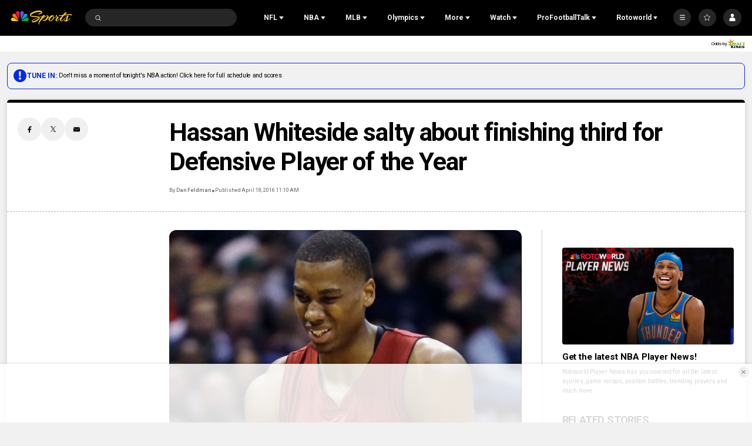

--- FILE ---
content_type: text/plain; charset=utf-8
request_url: https://widgets.media.sportradar.com/NBCUniversal/licensing
body_size: 10806
content:
U2FsdGVkX19ekAa4xMRhtvHus7u6jC0n5d4Zzq7fWFlAkDPsbEoKXeDwIRsL7l8DjOckPunthckovDq9bBi4xA/TLzyviXmS1STYynLCBegVaqSxGoCbeYEzGWOqah8G4GHOMaedm+yoB6nRWsfGkgpyvm4q6bahhqY2BOkpC3etF5vE4xU23tCocHXN1nia3au5jpy44H6hW6jH/yHHRWgTRimLGy8gMm0cSHDnG7r2z6GBGMycjeR7x7KKaa3C9KxQq1YZTzHJmiBFvaBo462DS55fwuIy4/4PbcQ+ROWaT2I8X+GBzrJRx5uNoWZdxMpwZn18FwKO1gSSRBYw0fviVYGlmNAd83qkRdF+txav0x9Q1mtQzBWj9TF4LGJCp2nYRxUzx0AsrojQ41OO1/47t6hNOAwEp6aH2CA+YxyUMVMr1qENhPRQ/mD8RMa4zt2fNRfvzVEvXV7W2jBNRj351S1YnhcLoqiu03ftXZ2ejebOKq5w+WwnYqUSPt/keBwfH3HsvWy+xrBRvx5KCaQERgHG2Cd8Fj9XDyt9rwDGeq8Osh9FqGDmzXq7ZIMj0/bwtBF4y3NqdRsFH0DrzUzJ2kpSStzS4udXiyv/V6/CsmPNrtAQem85ciNq4PC+XLjBS6Spw6++ip51yGd4cEu9B3fQRPF6sfiYEs8ADmv2QZyq38CgDqJhj00pP7E1ktdI5n6tRSk/GKFX0Bu5GpAbP+kyKiQZLQSfOaeqTW3k4yJqTOiOBp3RTMNlKtPYhJ7uQksHCOm2q4h0QcPTjNKCOutoFH9arPPwg1z4Lm4vAR4j2sbpN/DhZdqjqTKDk7hRDrT+y6911hqaz4lOxLHrdKhUPRT7JbzVaaolSp5GtjEVDT7fqaQfjzmDb2w6TEVlEdPYhmRc2SNhrGVQ5uAy7bAb2QwsSkkjbL/FJZCxoWggGcW9nVCvahywt/O16WbSntkvmSN9qcRX4EEsW6QffdfPBndZOxpTc4gj003qVHmehGfRup6l+SAIFTu7xsBgNviYwdIIxypZGOHX1u8iSomVL5N3myB1Qwv66Jp6NJpmlRMV2QB91ji1R0m9LJHiYQyKqbyUsvM/uIvRoseSkw2GRJ919vr9EfnibhnyboPIW8GzYBVDWe8HAhaQwgDPyafsuMhYa26hEwsekJAPqUEraQZwKwT4hOLuSzXXTy+eatk8G8X+I9J59R0KkyXKNuMwXi9T0D4tEW8iajs+wOCewhq9WN0hUvSEjsz7lqG7qtegkxvb5BqiFtva5N7Qe8cMAbbyFe/drncBaJ3nmeD5GCr/GpFkZvS0XEkfQVv8efIUbHjVdDbMAh/XKH6hl1VfYbBfbSHeQMLhVTdsMvHxJl9gBq4Jq0drzGXSg7njnwjGPwNd/[base64]/I/MIe5lpJFRmgzFrFwut3+XfZUANDKztfkvZSOzo3sx2CRIit67Jxaj2frwoy6lJrt0rkja2L75kmI1ctfXG/2A/66O587BT/48+vSpf3TzE0ZJ8qmnRPpfTrUqQdhLiaKoxReSMiJNJLQOzuXyFKlwsZSv5QUGHaImc9DyQlWmXy82D0UB+uavvkTJ0Hoirz3Gn9+L6oGyWmHzZbd1uO9SrTv2wZ9nO08JQ/WOMD5db6+iraD2NuvI/mCLZv81j+kfrn40y/sH+4G3i5KoFWqpiF7xuU7uqAQBKFUX03Yh+qmQtiVzr8BYqpal2Z7YdUJNGZPe8gT7p8+U6sPW73H1T0vgLSH+UvI8+Fjcx55JQcH6xjwJ++8jDX4bNIjurXqK+EXE95ewAQjgLdny0eRTUXrVlBbexlpHTKZXM2GU80CS1XnUrZVPXs5LpEoT5rH/RyA6rBbdQlIYs9/SX/YKO3Y1EQBH0QiVyUdaA/SobcaefcVe+NQ6MENKUS2qzn6VnpnYamtEJ5j1aHDweqANf2+JP0uL8isZLq/s8zgo8D/g/Op+TWznQQ4IMNRE5hNxJj2CTMv/gWzFdtZN8CqqC9Pw0km5lOBz4Ix3WW/4dhUu4bC9Ssl5JIku+BVnHpCKaXTLLv4wv24ICaPPSTg9ZtOXAZITScpLyDsnfgADyewxJ6T3V5VNY4EY0ID1QEwwvjOWcxSGrhtksTZK58bgpADlagecNp/NXB4pF/vs16OBkhRWzZhNqwsEcLGcWiqJHgf6lKCfiEghQJHenTfXIUWivuXFy+2JA1w0qRM3l9Ea7hSRKpyPbs+1zUABFx1LkNYdZyQkTjwvtn2k7jzviGwxKf8yJF07fFYilclhDPLjfiaBVtGYFFRuj0954nEfh9Hg3x25AvjoX8uh+6WZ/S0FJcdgTA4iigzHvSKUAuZeKbcDzDpQt55dkiwmcHI2fKWeIPPUf+Ox7v68qbA8ek8YtY0i9g/2ev21YQx4CiV3B1jVBUj9KnOv+JZOYzwFDV9fYu5ctFmM6XQCYx36+DSGRj2hG4B20JecTWRaI/OBYctAkbnt01yk3d8VSwYNyIMp7gEN/f1fRB+3U+oMGwByvpn4wUBEpr7GdQxuNO7nQDul49QBwhAARGRwieKFaeYpjuh3WNqGkX1YP2T8aVHZoSKDHSyc3pL4QA1Bhx9EUinxrR+cYN7suTbdzMK4YymENXq43gx/yTn0UXGiVBA4ccln88Pu3Lhl/hk4SY1Yxpq3BT/Mm1XM8Lmm/f3/m2pY26s/M6bcTHHXmmfCU/mj2p/m2eeZa4o2xpqeApQ40Ppi2JYkRUqIS7UQcUuSN73hVq3KFRHM0cbBvoYZ9tgZNGkwPKbhOZfEQ5FS244Dv/4YHo2ta8x52lS1uWtikNNGqCEeWGoC8TxKOK4dDRt1I63QPGyg+53y/5UtsM4Hh6x9lvMshoUBZ1DKE6gymU3JYZ7UV/KPP/[base64]/JuOdZw5LORITvS+HrboAqeA7aGsYplKjHzIx/Z1z25b/Qp0YCUpLfztvnufLHKNUNt+1JGQFrX1O5AG/IhKUBOmyK5cS1RyKI5jRY7nBznsd5af3zCBhjwSGZdbdqN0NrqdXeVmq/iQgHt+8ojCabPzJ30m5vLPY53LHId4KP61s6Ci/MVMK3AWRT3Kzh6H31pNYb066J5JFNJBqfFNc5+/k9isuiqlCDxFkT8FrB5d+QOvzc7P1oz3pezmJgtr+8rcLC264k8qGaxVqyroM9IdQ+z7PhgBCFwtfL8lc0fF6IZLOkei1ozWuEfeoot7fHwjkXipFfYMFLGx7Lz8iGkeJz6ThqR7DNFAfjatcq2NjmOUIVuc1PLNJYVN/wRYT0PXLt817keLC8SFHiMq9FxUowqbz/35hLpeTcju83AJv6oXJHJ7xK494B4Lcgw5YF8MiES+NXSVCQY0RfxLo/5TapjTbQ3CuWoN5TD39Yvw9IxKVMA/Dro4muq+1FKoQBth++/hcdofE56mTMuaZM74J82BZf4KH4XmGZqw3ZEjiHjh0lBOcGt3QY25+frnbqj8ONGX3+maOMwyPnFB2xS6eqBdDdkeukCOJ5C5gsIXJKsh7WqP2mgsPQj/2gZueQTNMqEbkPP7GQG+7IMmTRMc3CsamTEpkLQcB2cAesccfjWTJbm/TxAuxrsscz9JBUOICIZa8GqhoL/OqC89hnIR+xhc9Jl/NA4KSwgJB29GA7DdTRajmAqRAvGqKGSb7zPXJlQpH9jr4xkiS2unYnB5KQdjM68Lfg7H1liCr7o3n4Or+BNDUNXlz/VKQDSCpd3cYB/JIduSZhClmhy4qlumxxC+ED3xSAopm+5OgjsUU7YTt27T+K8RsuVgITIqsjHvqdyxtDGSHwBzzSrTAmTJjNZsAn3pm2qAMEP6zKeYHzKgz6bqwC3Bu7vX7o9nBYOQgBS6zYAmnEJ7JX7CnnN/DWh+V71TyKc2LPwS1sGf03mRrqk02LLbW4VwrNIAF/ukNNQRFQS8TcQyYmJug/UQ/TeFShC+pCfWeCViyZZi8wZO1Kz28/pj4qYcS2+kOyWInpmSRrrfgdy1+d8o3wP7hBnMMtxeg2icwiVr+PsBdDro3+8GCDjvlZ+uUsHtbQ+Z7pGAzYFuEjVuhKMrEALMHB62L2CdSN2gF0reqrqiY5aQaj+PaLIECchPtAYVfEzEGyaeuK7wOtZAxjlwdxK2WQt6DoLGw5oL+DX0H8FhhzQeklO/U61iO4Ofg3l8rs3TNtAUCTyeoR+vPPqysIq34Cqjc0P+7FDodYojC0UnYzGQ+Uzq2A+FRmYrIZAzfiTrRWqRKDTj21604OiNXkgAc123NOCo4wuKC8RyLwyteEcQmAmzec6YZLrgldDuRFBsNsT/u8hWeC/vYjhrn+T1qV6sINCYU8/IB/nslw5k1Hv8pPh2MAA07iFE3XeIR/LhINnDYY7lNsns0SWkOfKDvGNzGwhOuGMU0HRa42lW+BnBFEVTAfWVdzoaTtGM7V8i6oKvi0jeslOyLCnvsE0VroSU7dR2J0+1Ip57z8TYa8i4c5WrljqFVHOVjyzNJNbe0QbP35IRMrTxUV8N1uN2H/TIfw5efdlfkbwezMOAaYIkEv4vuEIlcKjMQMIRRQt6aEZ3OKWUUgLqkuusdoRULXh/ARUqVGdoOpQX/c+K7l/eRaDIdy1H+1IcLsOVhDqpCqwiVxHxiH3wc1VcHv2JY+VDmINqdKQkZzKFG3uK6oLBYy3z7EWdkcbB4kO0ONlluMbVdChwnaFSP6fDa0VzjGuCLs6ydQ850iagx0XJ50fECAbQQ1YDpwdP878iaRVJbCpwyeY+l/aredohQZcOt+27+HuOJA4i7ioik28M0bl1YYlx4UCXSw2qFSs7SqRD61bMzO+ET/1Q0Lined5CO1SlvQZ9p+ppXyiSHM6Lw/fLtzbt58q7IiOZtB66u+eLZn77J6VwZW3WbB4EHr869fzPjPKN6AlZlusxU3kWuAleNb66okwmIJzmT60dHCD7pS9FuQe+3K9L7wIhIlI1t2CEZiHuSvHpXDRdrhDKa3HrNXqJf1UaVredC3euZZXqLTlIZBFICku5z86G4JzXiqCnGzE4/CpSaehTwlqK78xOh3unwPSveny3HqSxiQban+KqdAw8HCcT6D9jG8xNokuETxK4CgMRddr8Ea0Mvqy6JDsMpkSoJSp2am4FWEcVKVCpGy68CmX1HiL61OMf9lW4Kko9wRfZ5stU9qFBkMOJfp9TG8Z4LuMJNxbLqw11W2yt/GuG8qzR4aBelzeBwSSem4U9JJOQd3M6W386be2D2pDgmwVdvosliX+3zTYnyuF2IMhEFY5JltXIbTP0ttvTEyA0n6MvWC/yYX3DKc1/b4FbwIQ410Md4xA+F8pZdJ9sukyZAyKu+FtQIElxJgce+FKQVcm/jAVOWd1h3l9qLIe4wPVf/d8nQCVM8fZlDgLR5P+YunW55ICRK7RcsvAFYWC5ZYKoenfsjG+S5a6jS4hqyx6LuWV3Cb3fehH6NErpiHHU4m/AdQkhdLAreTNF/isyZJt3c7wqN79BlJLbv3WbNGdrQJKRuXfNGUBuAfL0Aev3UhxZJMGysQExcQ5y6BUXmoZrjs7kPXuMeT46eL7HRBEo+Z7WcoraHAP07hMN3AMG0X/fccZVTfFZ6DWzYDYrRYWTBHRgtCWa7/EjYfa0mqmPRc7LPOsbIDDSGBXPb1CMFq32infUuL+jIfPpTihu/eFqObxCAyX6sYo6uKFqp2quabxZaBC0EfKX36bZIXOYvNb+3CX/+6Gesuay+/Az/nq7cqTvqofsgPbBE3wv9/64YRbq4zP2KQFQPhGskfBeVwICfCK0/4DuoxPGYMfSjVkl8PUP5BkSJx1faq/aNNrK5ZS+hfKXZXo35eqbnidKViha4aYhfELgUeJu0MLbF0RMllwewkZ2Ei7B8PBnQxd4AvnQqtFOBSl6cfeJun+U8hnMs4uCyuksUJ2eGhyz2tmuxqxuPCv+K5xvpbNCrJdYckhDL/t4r3x4OYIwrFLIVBiUqVrkf77rDvU4Hp7I46DeJ2nNnP4jzLa1IAL5g1jJ2UwpymUuLDjefU8q7cUhcD7OZLlkIf08vflQ/ufuluAFLSkoP9/LO6bBSJzN0l+1sxqgna4YL1g2AVkPnXYujJZQv7eRWGQ+X1r/8rypdGSK4Crpfxk5/lmpSrqMx5GmQadUItQPezn3Q6nDdfihej9mfC2ABjMouNs4ivvIU+6vSIt2kG2t/9MvvK0xCnqwS6l4J0mIQO/o7a2em7y/aJ4KRJHwYFp6ZXeZviMfgbRKUIsB3P+KhcOgFCzXb0KxTQtWbQR5KFvmOjKF4jpG1nXIZ0wAwgD3m3+24LvAAuIZF8ku9mQbpyiBIuIGXkVS/YqJ2a9MmHKAMDA+c3qji4vX2hSHpv6O/x0tGv+IE8GiT8vtiYih6tEqGE7d3RGi/3MbsC1ZN/kl7HHTj3ACP4BjaYfduhwLICkMq1N9nIiH3SUefrP17/v594xz9d7JpdY5ST0UwdXq66neGqVtYgBzWUxl0cO8nzyyg6MjydpX3jiV1F+9EUiwYomP8lULT5hFXThZyvu/1MQ/Bl1MRrazleCzfhoa7RExwvnOchpJxYbmSBTWPO0xjikmIZnleN+ezZetOl7//tu/ANwiAaB4EUXOoj/tfgZYZnrt4jxcgqjiB8BgQSnwBXi4+p0fTxe3GhNAFoBw4ED+A3vYhx2T3NrPHSkmFGKz3oJ//v0CMll6tJ5eSMFbGWi/r5R4JrOORdkqHu/gdxS209es7ERW5Ckz0Lfx9gZ02u+x8eZauZu/wRE8PJ4tMZg3d/BNWMoKRExpBS3YCRhlOKFZ5aHvebDq3E/Xb2J6+y+kArR+NUDuc7g633Zs/FtsJp/l2pe1H7k5ZrSnWpupUm+itnzLW+8Nw8POiJgjE2lqqfYBAaEj8LwVWbHLXETLaX54csFPrKtxmLbLoraiM+Vi+D25mUarugODDUy55UTCqbVZr57oiwG/CXHAsnJrqkx0/PENKtrhs5k5PMGYqwBwXmhtmt4f9TPXMTxnWIvAcDaxsf+2LMG9f4kNz+XObbJaRKQB9fqt6CAetOcb8KZ9RTZwYHcpMrqGZfVpbU5g90y/kWppMb0oS8EeFsetJn/IQMEFYDMkyPmc4FDLIDcVVwWfyT+9kELX2tAnB1B+VIyNmOSIa/orBx82r4nS0t/MgAHXmLAoc9cCy2yewvrd2mh9XYEX/jj9IepzCmrOp5HSvrJ0r7cPlDkIWD0RrAV2ws/4ySEpyMF6GB9t2rInntjin3q8xKr0KJfUduMw9mjFHG9u7xO57JE5jL9nf47j792DJ6xcRqIfmPuvSL2i9zwNVWZajbI4y0YX6uLL3JHyI5NkGFgmteumZs5L/4y58mOY9lLn46TtlR36FCqQM+ptR5t3mbBtWbPFc0HIilyV0BfhTmDKr9RfQ8Rf3cNyNhuvofztzTgXPgM15Xj8O2D5apEN+5Es0G5NH1mL+DDQOrhTJBCgK1zJMS9OiugmEeWRaqDQ/xgj+VxVoeuvnqGODE/3iU/BMHOOl82fK4Izm90GudIE7qklxFOr/QY+flv+2Jd45JJlpO18j+C0TyehbRjmyji/7BjhmrbFdc5JFu/o56eZMjyYGjNC0tg+kRNRKBOODWgAWZnj/MsVJ05u5E/KhDKn7KPSviNyBfhs0s7fD1QiedGR7GviWQ48IwsQo2FeIVQlZ5u8otPO8FMnKSB9w8FZ8drxY8Nfhx5oIW1al7zebsOcOCwNy3xi5OLBis9NbaVvDKnJNFlvCFnS945eJmb4/i0G82DFMAAOaOy337nUXfOmNukxWU/[base64]/93BmXgFsk8yi/euRwAoFWluCJncH40niVSUBHN1J/VKwp63D1AkWg+s6gzoTGlDDpvLvrc0dX9parwytup17i1zKcvHEZf4jC9QhBmOEQE9ePhV3/xoj19gFLIEw6lyRxl23DVU/FYw1qXzcON7FKG18WGZ3bghRVROaOzkL3ydOP0h9c+zT5oOTxOQqc6rZqSS/z859cyqfcD1Lz3gYVuh+8ewticPkVfYielsPtQgrZ/IGe1dUipxgeW1gMNeIVciJ/JJaBCXIGspeNqS3yXmtuzJeA3IOX9a9FcNTaQTJG8vNdG9GmKYrGmWNpY8HTEBFKmO2robN8BN7eJTdpR2d4DMUTLrffmOmM20tTb/Ok6h/[base64]/D1ORqQJeEPQsOf0gdCQLN1FgHh8Cs5aHRyuV5pP9i7vP8itDYQUhf9QY39wI1y84B4gPNyz51yRHJd93yF37KfUG4B0NECNNCIZ3JjiqpK2/J4Ef8YPLKtcK9YSBPLKRay2o65dHH4GtokD3ykeN/[base64]/EnqUdNqMvQPl7Ib0Y/oiRqMOke3Vj0ghdQGRntlu0R3QWeLF6GVQAJbwT74rpP9x+HCWNuQP9VIlr7p2b/dYg2myEJf9Vavk1ZicUK3NfraLGK+mcFbaIVI32OgyErrSoxL0KHfjGrNRQOFb2/8EFmMZ+zxn9u3GflSEV5fK9ZLqS+VC+scqb79MfOpztt3YLnBQfheA59uFU/2DcJYS/mqVAtj8mv7JYMKIrAcOKAfsQnQAoBNvK8VytVRMjFEaX51HjuklkZjyWOqDiTM98RN+ABxUhkn9SQzNt//fhHO0GpA/YNrJLo5nqZF9J0DvGKu2XGW6LTynM/NAq6ez8lsi3dDjDeKX5Ya8ug/M+G9ZuiKa/S2XjMo54SWrMKYOkaUhfkrr6sSilAThL3sMpRF/zzZP79VKGXBBdcTcuQK18j5zkp36myL292op+3mIV96NlM/2vpJ2wdrit6w46pPsY1zeuti9yoTg+mZjORG4Y0qsyBYDLzpcIqpUjbv02BWnbsOu6qYI2ZaR+c3gNkgu808QOfVM/POycLKq947Jle0Uf2nqeRJYbZG5dZ3P3ZMGV+3oCUCVtj+752x2oRNZWbI/8/JyQPUAc0dYXC0mRSiJxZSSTYlpfRyHOQJnFAiWBGtDpbw4WDpsvNPLoLL7IUaQ+SQfYYITAv6hyzxzr11n954u0ZhFziQbzf5nUmzD6/X0mWmTrd9aQd0sBQ+ayjBS0yKqSBgzsCiZYIY/TXkCullJUnpZTI7q/FD1o2u7zqdKuTx8Qhz1gNL9vBk1FTDyWvWIjOHdU0W9t4LZqG42mZTmyxP8utRY9vaHPP+1OJTNshoqCrWlpryEnn6xVjw4N8vIAp+0ie5bTZPDK2g4oqpoLvFfXH1H5sMyDH/vuwROc7jpuuyo3el9ouuA8r/A1gbXfF/1aD9Eig9A2+aVm3iy9SW/TqYJ9FkX4RlbOMRFVqW/qOjoPTXSNrMQK4qW8kj89kqiNi70/YYizYNpKQg3OcFI4MyvCR9i+s2O8h/VxFEE7rYPhgZyN6XqeiOb81/SVbhVA88iufVZ/O61hJkdjZsNR9rr9xAj9uxgI/eoy6QP60jWZDHDD2xdAElBLd1bL8LoXxTa8GTsqaDfktkvGSwd82jbu+F9A8odDsYf0Cue9yevq0t7DMytkW5rKCLFWXBkfA6CEC194dqTCqNlDhgZvQEBy6bUGZZaKnNEuJlSTkvhqvwWVhUVZBPK/YptnRKh1hkrnsc67drD9wAdSsAPxwbYJxPTufz3J416RbzFswMs5g/aYyPchJznX7gXN73+dZ1O7X0oOm3Hmgrl0hUQmrpWSFyDcJTjsLhnsN2SsRNgNwwkLoPWkUXySNnTea8iLG3aAjkPEWiyi4FUU41EzMQNZfjhkcdXlfbBWnQF2KE+19VBRAbnc0Q4Gi78l2V/pwwkf1HF3lo/oyzd1Aw93MyzyHkRjl5wZnCOnzGAxVRYUwy3OGT3mFmReT1f/[base64]/Am8Y1dHZFdnYq85LS2bVD0xa7XxpbQW83F6FC1SbW1meaqfhUvrIZeGl8Av6OkjN0/fWsa6WGaagWypZS1tdzv1iSydvKBx5EbXNO3vl5lChLM3/cCwZc1U3h/ZuTN6hhqLuIX+0BGDYiKqT/riaL6lpkCCh1URmGthUCOzPToJYISQG4B1y/NFVPdJPRbgIjS4j3Arc4rjWkBWAN6WuN4Ox0+MKDIXN4yt7aIVXoXpYPkmyhSmDXfdfxUtDHj4lvRV5t8ZEc4/Oj11IClOkdmrw1FDGy2fMkSr6sCujO8EUfD3CRzgm40Bi+vy56Lw2XwNQsrYm0Y8156TDT0HHH0kXgWADgybeYYEHJAkASnlI0mkVBD28QHOOcVn5GK/A2w1C0GxrMFy3RA9q3WViCmdZFk3vuE0yj+0I4IXK76kLkVEgkaHkhOqmfHRplJKhE1TRZoEo0MNlovJwNWy6f0fV5lD4zVA0PyQfqG5lsNtIkwNgHs73xQ/9GoRl5+S1AzI2eUmnUM3l4J1Ruxu9+K8f7t8tz+I9Iste+sn5Oha839+rKqySqbUJvSnxLwUmT4oRM2kqKw14LB1vL6I5aliMVN6t33CwddRhGyEyOYZrX/9P5lpy6QeDRsMsTkRt5FJj7mTSP/UrmKUyySj3mI85Wet8ENrnEQuYuiBp616d68N0uRIu4HJduzNUQJtiCbBtRZrngIQziOC1j4XYEBSQ2pou7loph+4B4wCa27OeDhRSnQ7gOgmbDWVjuuD+ItFVOvXDn+Tk/xiWI/3Md+AeVxL5jFixfOBbM1gomrMCtHLq9NAFzl/dYJE2sSgpB+h40wmmjTpQSUyc4/OSwUi8RoEhd17ERvPOG1j+r1DwSAqqq9n8IJeOYhACBzPIMmt6JEGwad89LgCksjWBX/C1fI34O7X5HgQu0H3DYqLnAxyiZUjQzMKOPkBanJGc4cgkWoPPVrti56TJLleSWPhO8LGXRsP2R0N9SJx+R928ejC1AwsZQqxx/9iPVwqw23t95aEY/vnBsDsXbB6RPHH5juzpNEIO9PFCC/XWUvz1jTr5WnK0raaRnGqiOhaP+vtvWrDgHTVum3X4Q5TP/5SZt3bLrX1HJcqIn1xemF0mB6pBR8oeX78KEiLYVKsf9cPtjCpyGM6Bvtchiykh1uUIftHnPuzttbLKdUOL6kAlMGryG/UgkQNIApGZ7vAwpfdbpDxKKpxFa9C+6BoIA8yCaK/MjfTg9CU11L6sqJ8LNrTgTfLEoxg2ZYBHKFu6GZQgTZQKe73VkgqJwBzM5t2p1UEPe5T2CHl7SvfIIEvQ6kPax1sKFfeuuT6Xl+Nlnh6rNO+w9H21uuK/Upq46Fusk/zTNPRSAcHNB5aSQZQ5e2QJl/U58UCxpUB2XIhl09Mr6y9USE+MhbJXvOMalHzNpvKU2qejWqz0qzS9QJaklGG/UsEaPOXBtPNYe+2fcvpTiaFdX+T/vzrrichtNEqjOOo17rsNQu5Idezozn77mKvlEl3jUIz86D7+jt5/nU27wxA28uUlHfFYdJJ6Aw4wnIVGPpU8cQYPLdIVKdwIvuFkeZ4XtDYriOWtfKoB5o12IyvIrHcei06g4umWBAHAKWbP/WQVOukDgrfqrJI80t0e+SexS+5HTT/f/[base64]/sA9ESxRKRyCLzxWoiWhfCfZHrpp/jK/8vayxcYdQa2QmXv6yaQtBZM9u8rmnfqvC+gxd+YLnY3SLiELbg3kj9yHyrXBZHB54UcPyeFPR9mg0K+j2dJ5ATeQL6rifcTXyjnXyU7pliNq6rgVxNwEXNz0py31h0oSvNJpEYF+gJMxIhFgb9VAx9K/wBir2hKd/M3oZwxQjkobw9CUWWQzy017zfiVBxJEcC7n5cXtRscIEJ7vpTckMG+x68aZcWZw/55JTbcSFWzqWuTwUQpYoJXS6vQSIdsfzAzaGBhvk5lC5GujvPvITBKpsyLpzfH6InGMrU2HXzn5AG8d7tUje1jUhlya4thwiYr7UUBpo+48mMKooltrPvaBbNkvPeZjjsb0LXX7wcYsJDsodCz5bufYn+FjnoHWq+qID57vaMOBD6CfmgOi/y0uCy+/R9Vdn/gN4k944/YytgFDed+Q4ixzKaed13sXraQxHtzEKNTRu0v8H5MqeAWAWnSqH+fzCInAdCCcYrZygqoFZgLv9avu0BZUd+QB7F+NGWIOWSqVig4dOxo0sxLv3oV/S4XFgcR4Y3vduDTO70cTdZFiyMSwWPfjX2o7SmG9ZyZ2zbSN/kPWK+7zrrcRbDW+TEWvTfRJ7tC6lWuirpv53wh7n9pqb8MwxuyYVv1QWNU0+290v4UMnC7jcDSVKSwMev4DR6fzYiNSe+/y7r2vL7qHgz4TUfehF4LjpfRCtWtUG/4WMoU4BYRNiDvRtGrcGMJVXLrRjMROGmTmwD9AixjmF/[base64]/VDr3+2qgSKdhSgQ2DpUfSkEVKcqSp9XsrwsmnKnw9MQ1v+71RcTtOMz6hBruK8CUpdc1cgz1XYaXfELdOppPFxZ64pjll1f8smhZhik0Q/KsR8Dj4LdvBNTw8YajGbql0hizoUoclfA6kaAdOKhWcGJMEujFGxDYjNV1zA7j9v/YO0FrpkoH5dSTm3XPx8Dd+WSHQjTbGGtyN4C8NIvV1VX+thsLFvlks2ZhvrJRpnPA5SOpAbmPUGrKcLB85GosCNOzwRvMzTvr6P3sSIR/1J0Z9nXC1uJcitnhruhO0KZhe7OIGMvhouT2P8KIUD8yz8C1PXhnX1FQissbCjmjY/U6c1fIafyl3KQLkT4FLXuyjWIz78Y8QSd++kEOmj164Yjc=